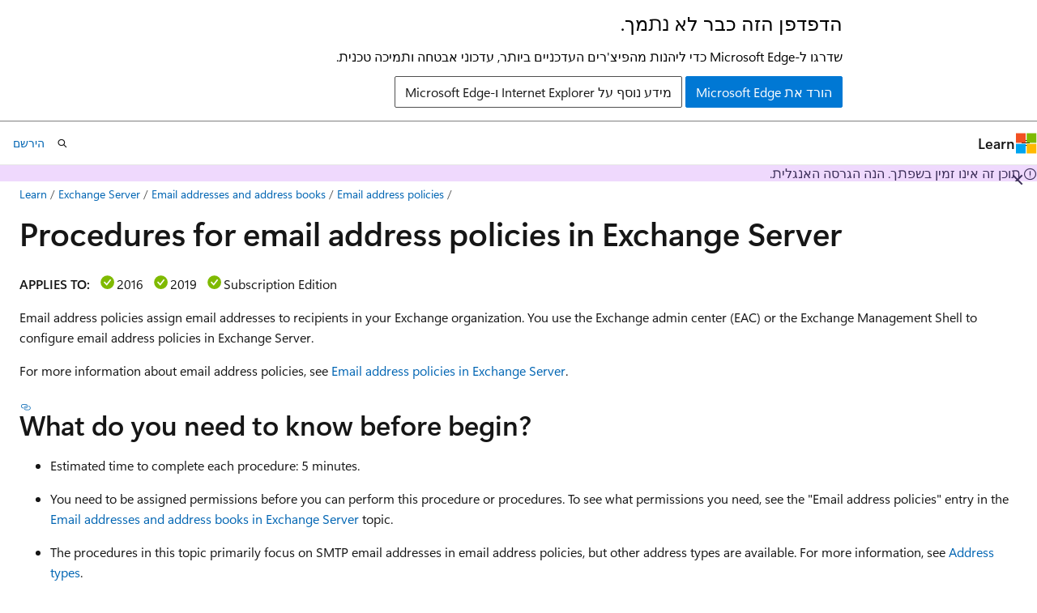

--- FILE ---
content_type: text/html
request_url: https://learn.microsoft.com/he-il/exchange/email-addresses-and-address-books/email-address-policies/eap-procedures?view=exchserver-2019
body_size: 73082
content:
 <!DOCTYPE html>
		<html
			class="layout layout-holy-grail   show-table-of-contents conceptual show-breadcrumb default-focus"
			lang="en-us"
			dir="ltr"
			data-authenticated="false"
			data-auth-status-determined="false"
			data-target="docs"
			x-ms-format-detection="none"
		>
			
		<head>
			<title>Procedures for email address policies in Exchange Server | Microsoft Learn</title>
			<meta charset="utf-8" />
			<meta name="viewport" content="width=device-width, initial-scale=1.0" />
			<meta name="color-scheme" content="light dark" />

			<meta name="description" content="Summary: Learn how to create, modify, remove, and apply email address policies in Exchange Server 2016 and Exchange Server 2019." />
			<link rel="canonical" href="https://learn.microsoft.com/en-us/exchange/email-addresses-and-address-books/email-address-policies/eap-procedures" /> 

			<!-- Non-customizable open graph and sharing-related metadata -->
			<meta name="twitter:card" content="summary_large_image" />
			<meta name="twitter:site" content="@MicrosoftLearn" />
			<meta property="og:type" content="website" />
			<meta property="og:image:alt" content="Microsoft Learn" />
			<meta property="og:image" content="https://learn.microsoft.com/en-us/media/open-graph-image.png" />
			<!-- Page specific open graph and sharing-related metadata -->
			<meta property="og:title" content="Procedures for email address policies in Exchange Server" />
			<meta property="og:url" content="https://learn.microsoft.com/en-us/exchange/email-addresses-and-address-books/email-address-policies/eap-procedures" />
			<meta property="og:description" content="Summary: Learn how to create, modify, remove, and apply email address policies in Exchange Server 2016 and Exchange Server 2019." />
			<meta name="platform_id" content="5f27b0fa-e71b-ad0c-e3d4-1ae4d0cd07d6" /> <meta name="scope" content="Exchange" />
			<meta name="locale" content="he-il" />
			 <meta name="adobe-target" content="true" /> 
			<meta name="uhfHeaderId" content="MSDocsHeader-Exchange" />

			<meta name="page_type" content="conceptual" />

			<!--page specific meta tags-->
			

			<!-- custom meta tags -->
			
		<meta name="Manager" content="serdars" />
	
		<meta name="ms.subservice" content="" />
	
		<meta name="ms.devlang" content="powershell" />
	
		<meta name="ROBOTS" content="INDEX,FOLLOW" />
	
		<meta name="breadcrumb_path" content="/exchange/breadcrumb/toc.json" />
	
		<meta name="recommendations" content="true" />
	
		<meta name="feedback_system" content="None" />
	
		<meta name="feedback_product_url" content="" />
	
		<meta name="ms.service" content="exchange-server-it-pro" />
	
		<meta name="ms.localizationpriority" content="medium" />
	
		<meta name="ms.topic" content="article" />
	
		<meta name="author" content="AshaIyengar21" />
	
		<meta name="ms.custom" content="Microsoft.Exchange.Management.SnapIn.Esm.OrganizationConfiguration.NewEmailAddressPolicyWizardForm.EmailAddressPolicyIntroductionPage" />
	
		<meta name="ms.author" content="serdars" />
	
		<meta name="ms.assetid" content="eb2bf42e-2058-4e17-85d5-97546433b40a" />
	
		<meta name="ms.reviewer" content="" />
	
		<meta name="ms.collection" content="exchange-server" />
	
		<meta name="f1.keywords" content="CSH" />
	
		<meta name="audience" content="ITPro" />
	
		<meta name="manager" content="serdars" />
	
		<meta name="ms.date" content="2018-06-01T00:00:00Z" />
	
		<meta name="document_id" content="3d8a247a-3cba-11ae-2292-f5aba59b73ac" />
	
		<meta name="document_version_independent_id" content="635e7122-317f-1ae7-053f-774f3db998d4" />
	
		<meta name="updated_at" content="2025-08-05T17:37:00Z" />
	
		<meta name="original_content_git_url" content="https://github.com/MicrosoftDocs/OfficeDocs-Exchange-pr/blob/live/Exchange/ExchangeServer/email-addresses-and-address-books/email-address-policies/eap-procedures.md" />
	
		<meta name="gitcommit" content="https://github.com/MicrosoftDocs/OfficeDocs-Exchange-pr/blob/b4b1086684408ea1f2a1ee1cb4ba7f5901268b36/Exchange/ExchangeServer/email-addresses-and-address-books/email-address-policies/eap-procedures.md" />
	
		<meta name="git_commit_id" content="b4b1086684408ea1f2a1ee1cb4ba7f5901268b36" />
	
		<meta name="site_name" content="Docs" />
	
		<meta name="depot_name" content="office.OfficeDocs-Exchange" />
	
		<meta name="schema" content="Conceptual" />
	
		<meta name="toc_rel" content="../../servertoc/toc.json" />
	
		<meta name="pdf_url_template" content="https://learn.microsoft.com/pdfstore/en-us/office.OfficeDocs-Exchange/{branchName}{pdfName}" />
	
		<meta name="feedback_help_link_type" content="" />
	
		<meta name="feedback_help_link_url" content="" />
	
		<meta name="word_count" content="3462" />
	
		<meta name="asset_id" content="email-addresses-and-address-books/email-address-policies/eap-procedures" />
	
		<meta name="moniker_range_name" content="" />
	
		<meta name="item_type" content="Content" />
	
		<meta name="source_path" content="Exchange/ExchangeServer/email-addresses-and-address-books/email-address-policies/eap-procedures.md" />
	
		<meta name="previous_tlsh_hash" content="D38E58A2022EC513BFD33D5D1C3BF96291F4C179D5E0A6581A3376A5843D1C935B4608BE76172380B3B6829102A6F50F52D3C7E9D1FCB6A8099144BC826F93E3E22EE6E9D4" />
	
		<meta name="github_feedback_content_git_url" content="https://github.com/MicrosoftDocs/OfficeDocs-Exchange-pr/blob/live/Exchange/ExchangeServer/email-addresses-and-address-books/email-address-policies/eap-procedures.md" />
	 
		<meta name="cmProducts" content="https://authoring-docs-microsoft.poolparty.biz/devrel/0b654e73-5728-4af3-8c2e-17bfbf4c9f23" data-source="generated" />
	
		<meta name="cmProducts" content="https://authoring-docs-microsoft.poolparty.biz/devrel/1ae5c491-970a-4062-8301-6336e69f9026" data-source="generated" />
	
		<meta name="cmProducts" content="https://authoring-docs-microsoft.poolparty.biz/devrel/bcbcbad5-4208-4783-8035-8481272c98b8" data-source="generated" />
	
		<meta name="spProducts" content="https://authoring-docs-microsoft.poolparty.biz/devrel/11529658-843a-40bd-b2f8-5eed118be619" data-source="generated" />
	
		<meta name="spProducts" content="https://authoring-docs-microsoft.poolparty.biz/devrel/f2c3e52e-3667-4e8a-bf11-20b9eaccdc8c" data-source="generated" />
	
		<meta name="spProducts" content="https://authoring-docs-microsoft.poolparty.biz/devrel/43b2e5aa-8a6d-4de2-a252-692232e5edc8" data-source="generated" />
	

			<!-- assets and js globals -->
			
			<link rel="stylesheet" href="/static/assets/0.4.03309.7437-48c6dbc9/styles/site-rtl-ltr.css" />
			
			<link rel="preconnect" href="//mscom.demdex.net" crossorigin />
						<link rel="dns-prefetch" href="//target.microsoft.com" />
						<link rel="dns-prefetch" href="//microsoftmscompoc.tt.omtrdc.net" />
						<link
							rel="preload"
							as="script"
							href="/static/third-party/adobe-target/at-js/2.9.0/at.js"
							integrity="sha384-l4AKhsU8cUWSht4SaJU5JWcHEWh1m4UTqL08s6b/hqBLAeIDxTNl+AMSxTLx6YMI"
							crossorigin="anonymous"
							id="adobe-target-script"
							type="application/javascript"
						/>
			<script src="https://wcpstatic.microsoft.com/mscc/lib/v2/wcp-consent.js"></script>
			<script src="https://js.monitor.azure.com/scripts/c/ms.jsll-4.min.js"></script>
			<script src="/_themes/docs.theme/master/he-il/_themes/global/deprecation.js"></script>

			<!-- msdocs global object -->
			<script id="msdocs-script">
		var msDocs = {
  "environment": {
    "accessLevel": "online",
    "azurePortalHostname": "portal.azure.com",
    "reviewFeatures": false,
    "supportLevel": "production",
    "systemContent": true,
    "siteName": "learn",
    "legacyHosting": false
  },
  "data": {
    "contentLocale": "en-us",
    "contentDir": "ltr",
    "userLocale": "he-il",
    "userDir": "rtl",
    "pageTemplate": "Conceptual",
    "brand": "",
    "context": {},
    "standardFeedback": false,
    "showFeedbackReport": false,
    "feedbackHelpLinkType": "",
    "feedbackHelpLinkUrl": "",
    "feedbackSystem": "None",
    "feedbackGitHubRepo": "",
    "feedbackProductUrl": "",
    "extendBreadcrumb": true,
    "isEditDisplayable": false,
    "isPrivateUnauthorized": false,
    "hideViewSource": false,
    "isPermissioned": false,
    "hasRecommendations": true,
    "contributors": [
      {
        "name": "AshaIyengar21",
        "url": "https://github.com/AshaIyengar21"
      },
      {
        "name": "chrisda",
        "url": "https://github.com/chrisda"
      },
      {
        "name": "lusassl-msft",
        "url": "https://github.com/lusassl-msft"
      },
      {
        "name": "DCtheGeek",
        "url": "https://github.com/DCtheGeek"
      },
      {
        "name": "mattpennathe3rd",
        "url": "https://github.com/mattpennathe3rd"
      },
      {
        "name": "dariomws",
        "url": "https://github.com/dariomws"
      },
      {
        "name": "Ajayan1008",
        "url": "https://github.com/Ajayan1008"
      },
      {
        "name": "Duncanma",
        "url": "https://github.com/Duncanma"
      },
      {
        "name": "get-itips",
        "url": "https://github.com/get-itips"
      },
      {
        "name": "msdmaguire",
        "url": "https://github.com/msdmaguire"
      },
      {
        "name": "balinger",
        "url": "https://github.com/balinger"
      },
      {
        "name": "SharS",
        "url": "https://github.com/SharS"
      }
    ]
  },
  "functions": {}
};;
	</script>

			<!-- base scripts, msdocs global should be before this -->
			<script src="/static/assets/0.4.03309.7437-48c6dbc9/scripts/he-il/index-docs.js"></script>
			

			<!-- json-ld -->
			
		</head>
	
			<body
				id="body"
				data-bi-name="body"
				class="layout-body "
				lang="he-il"
				dir="rtl"
			>
				<header class="layout-body-header">
		<div class="header-holder has-default-focus">
			
		<a
			href="#main"
			
			style="z-index: 1070"
			class="outline-color-text visually-hidden-until-focused position-fixed inner-focus focus-visible top-0 left-0 right-0 padding-xs text-align-center background-color-body"
			
		>
			דלג לתוכן הראשי
		</a>
	
		<a
			href="#"
			data-skip-to-ask-learn
			style="z-index: 1070"
			class="outline-color-text visually-hidden-until-focused position-fixed inner-focus focus-visible top-0 left-0 right-0 padding-xs text-align-center background-color-body"
			hidden
		>
			דלג לשאלה חוויית צ&#39;אט ללמד
		</a>
	

			<div hidden id="cookie-consent-holder" data-test-id="cookie-consent-container"></div>
			<!-- Unsupported browser warning -->
			<div
				id="unsupported-browser"
				style="background-color: white; color: black; padding: 16px; border-bottom: 1px solid grey;"
				hidden
			>
				<div style="max-width: 800px; margin: 0 auto;">
					<p style="font-size: 24px">הדפדפן הזה כבר לא נתמך.</p>
					<p style="font-size: 16px; margin-top: 16px;">
						שדרגו ל-Microsoft Edge כדי ליהנות מהפיצ&#39;רים העדכניים ביותר, עדכוני אבטחה ותמיכה טכנית.
					</p>
					<div style="margin-top: 12px;">
						<a
							href="https://go.microsoft.com/fwlink/p/?LinkID=2092881 "
							style="background-color: #0078d4; border: 1px solid #0078d4; color: white; padding: 6px 12px; border-radius: 2px; display: inline-block;"
						>
							הורד את Microsoft Edge
						</a>
						<a
							href="https://learn.microsoft.com/en-us/lifecycle/faq/internet-explorer-microsoft-edge"
							style="background-color: white; padding: 6px 12px; border: 1px solid #505050; color: #171717; border-radius: 2px; display: inline-block;"
						>
							מידע נוסף על Internet Explorer ו-Microsoft Edge
						</a>
					</div>
				</div>
			</div>
			<!-- site header -->
			<header
				id="ms--site-header"
				data-test-id="site-header-wrapper"
				role="banner"
				itemscope="itemscope"
				itemtype="http://schema.org/Organization"
			>
				<div
					id="ms--mobile-nav"
					class="site-header display-none-tablet padding-inline-none gap-none"
					data-bi-name="mobile-header"
					data-test-id="mobile-header"
				></div>
				<div
					id="ms--primary-nav"
					class="site-header display-none display-flex-tablet"
					data-bi-name="L1-header"
					data-test-id="primary-header"
				></div>
				<div
					id="ms--secondary-nav"
					class="site-header display-none display-flex-tablet"
					data-bi-name="L2-header"
					data-test-id="secondary-header"
					
				></div>
			</header>
			
		<!-- banner -->
		<div data-banner>
			<div id="disclaimer-holder"></div>
			
		</div>
		<!-- banner end -->
	
		</div>
	</header>
				 <section
					id="layout-body-menu"
					class="layout-body-menu display-flex"
					data-bi-name="menu"
			  >
					
		<div
			id="left-container"
			class="left-container display-none display-block-tablet padding-inline-sm padding-bottom-sm width-full"
			data-toc-container="true"
		>
			<!-- Regular TOC content (default) -->
			<div id="ms--toc-content" class="height-full">
				<nav
					id="affixed-left-container"
					class="margin-top-sm-tablet position-sticky display-flex flex-direction-column"
					aria-label="הראשי"
					data-bi-name="left-toc"
					role="navigation"
				></nav>
			</div>
			<!-- Collapsible TOC content (hidden by default) -->
			<div id="ms--toc-content-collapsible" class="height-full" hidden>
				<nav
					id="affixed-left-container"
					class="margin-top-sm-tablet position-sticky display-flex flex-direction-column"
					aria-label="הראשי"
					data-bi-name="left-toc"
					role="navigation"
				>
					<div
						id="ms--collapsible-toc-header"
						class="display-flex justify-content-flex-end margin-bottom-xxs"
					>
						<button
							type="button"
							class="button button-clear inner-focus"
							data-collapsible-toc-toggle
							aria-expanded="true"
							aria-controls="ms--collapsible-toc-content"
							aria-label="תוכן עניינים"
						>
							<span class="icon font-size-h4" aria-hidden="true">
								<span class="docon docon-panel-left-contract"></span>
							</span>
						</button>
					</div>
				</nav>
			</div>
		</div>
	
			  </section>

				<main
					id="main"
					role="main"
					class="layout-body-main "
					data-bi-name="content"
					lang="en-us"
					dir="ltr"
				>
					
			<div
		id="ms--content-header"
		class="content-header default-focus border-bottom-none"
		data-bi-name="content-header"
	>
		<div class="content-header-controls margin-xxs margin-inline-sm-tablet">
			<button
				type="button"
				class="contents-button button button-sm margin-right-xxs"
				data-bi-name="contents-expand"
				aria-haspopup="true"
				data-contents-button
			>
				<span class="icon" aria-hidden="true"><span class="docon docon-menu"></span></span>
				<span class="contents-expand-title"> תוכן עניינים </span>
			</button>
			<button
				type="button"
				class="ap-collapse-behavior ap-expanded button button-sm"
				data-bi-name="ap-collapse"
				aria-controls="action-panel"
			>
				<span class="icon" aria-hidden="true"><span class="docon docon-exit-mode"></span></span>
				<span>מצב עורך יציאה</span>
			</button>
		</div>
	</div>
			<div data-main-column class="padding-sm padding-top-none padding-top-sm-tablet">
				<div>
					
		<div id="article-header" class="background-color-body margin-bottom-xs display-none-print">
			<div class="display-flex align-items-center justify-content-space-between">
				
		<details
			id="article-header-breadcrumbs-overflow-popover"
			class="popover"
			data-for="article-header-breadcrumbs"
		>
			<summary
				class="button button-clear button-primary button-sm inner-focus"
				aria-label="כל פירורי הלחם"
			>
				<span class="icon">
					<span class="docon docon-more"></span>
				</span>
			</summary>
			<div id="article-header-breadcrumbs-overflow" class="popover-content padding-none"></div>
		</details>

		<bread-crumbs
			id="article-header-breadcrumbs"
			role="group"
			aria-label="פירורי לחם"
			data-test-id="article-header-breadcrumbs"
			class="overflow-hidden flex-grow-1 margin-right-sm margin-right-md-tablet margin-right-lg-desktop margin-left-negative-xxs padding-left-xxs"
		></bread-crumbs>
	 
		<div
			id="article-header-page-actions"
			class="opacity-none margin-left-auto display-flex flex-wrap-no-wrap align-items-stretch"
		>
			
		<button
			class="button button-sm border-none inner-focus display-none-tablet flex-shrink-0 "
			data-bi-name="ask-learn-assistant-entry"
			data-test-id="ask-learn-assistant-modal-entry-mobile"
			data-ask-learn-modal-entry
			
			type="button"
			style="min-width: max-content;"
			aria-expanded="false"
			aria-label="Ask Learn"
			hidden
		>
			<span class="icon font-size-lg" aria-hidden="true">
				<span class="docon docon-chat-sparkle-fill gradient-ask-learn-logo"></span>
			</span>
		</button>
		<button
			class="button button-sm display-none display-inline-flex-tablet display-none-desktop flex-shrink-0 margin-right-xxs border-color-ask-learn "
			data-bi-name="ask-learn-assistant-entry"
			
			data-test-id="ask-learn-assistant-modal-entry-tablet"
			data-ask-learn-modal-entry
			type="button"
			style="min-width: max-content;"
			aria-expanded="false"
			hidden
		>
			<span class="icon font-size-lg" aria-hidden="true">
				<span class="docon docon-chat-sparkle-fill gradient-ask-learn-logo"></span>
			</span>
			<span>Ask Learn</span>
		</button>
		<button
			class="button button-sm display-none flex-shrink-0 display-inline-flex-desktop margin-right-xxs border-color-ask-learn "
			data-bi-name="ask-learn-assistant-entry"
			
			data-test-id="ask-learn-assistant-flyout-entry"
			data-ask-learn-flyout-entry
			data-flyout-button="toggle"
			type="button"
			style="min-width: max-content;"
			aria-expanded="false"
			aria-controls="ask-learn-flyout"
			hidden
		>
			<span class="icon font-size-lg" aria-hidden="true">
				<span class="docon docon-chat-sparkle-fill gradient-ask-learn-logo"></span>
			</span>
			<span>Ask Learn</span>
		</button>
	 
		<button
			type="button"
			id="ms--focus-mode-button"
			data-focus-mode
			data-bi-name="focus-mode-entry"
			class="button button-sm flex-shrink-0 margin-right-xxs display-none display-inline-flex-desktop"
		>
			<span class="icon font-size-lg" aria-hidden="true">
				<span class="docon docon-glasses"></span>
			</span>
			<span>מצב פוקוס</span>
		</button>
	 

			<details class="popover popover-right" id="article-header-page-actions-overflow">
				<summary
					class="justify-content-flex-start button button-clear button-sm button-primary inner-focus"
					aria-label="עוד פעולות"
					title="עוד פעולות"
				>
					<span class="icon" aria-hidden="true">
						<span class="docon docon-more-vertical"></span>
					</span>
				</summary>
				<div class="popover-content">
					
		<button
			data-page-action-item="overflow-mobile"
			type="button"
			class="button-block button-sm inner-focus button button-clear display-none-tablet justify-content-flex-start text-align-left"
			data-bi-name="contents-expand"
			data-contents-button
			data-popover-close
		>
			<span class="icon">
				<span class="docon docon-editor-list-bullet" aria-hidden="true"></span>
			</span>
			<span class="contents-expand-title">תוכן עניינים</span>
		</button>
	 
		<a
			id="lang-link-overflow"
			class="button-sm inner-focus button button-clear button-block justify-content-flex-start text-align-left"
			data-bi-name="language-toggle"
			data-page-action-item="overflow-all"
			data-check-hidden="true"
			data-read-in-link
			href="#"
			hidden
		>
			<span class="icon" aria-hidden="true" data-read-in-link-icon>
				<span class="docon docon-locale-globe"></span>
			</span>
			<span data-read-in-link-text>קראו באנגלית</span>
		</a>
	 
		<button
			type="button"
			class="collection button button-clear button-sm button-block justify-content-flex-start text-align-left inner-focus"
			data-list-type="collection"
			data-bi-name="collection"
			data-page-action-item="overflow-all"
			data-check-hidden="true"
			data-popover-close
		>
			<span class="icon" aria-hidden="true">
				<span class="docon docon-circle-addition"></span>
			</span>
			<span class="collection-status">הוסף</span>
		</button>
	
					
		<button
			type="button"
			class="collection button button-block button-clear button-sm justify-content-flex-start text-align-left inner-focus"
			data-list-type="plan"
			data-bi-name="plan"
			data-page-action-item="overflow-all"
			data-check-hidden="true"
			data-popover-close
			hidden
		>
			<span class="icon" aria-hidden="true">
				<span class="docon docon-circle-addition"></span>
			</span>
			<span class="plan-status">הוסף לתוכנית</span>
		</button>
	  
					
		<hr class="margin-block-xxs" />
		<h4 class="font-size-sm padding-left-xxs">שתף דרך</h4>
		
					<a
						class="button button-clear button-sm inner-focus button-block justify-content-flex-start text-align-left text-decoration-none share-facebook"
						data-bi-name="facebook"
						data-page-action-item="overflow-all"
						href="#"
					>
						<span class="icon color-primary" aria-hidden="true">
							<span class="docon docon-facebook-share"></span>
						</span>
						<span>פייסבוק</span>
					</a>

					<a
						href="#"
						class="button button-clear button-sm inner-focus button-block justify-content-flex-start text-align-left text-decoration-none share-twitter"
						data-bi-name="twitter"
						data-page-action-item="overflow-all"
					>
						<span class="icon color-text" aria-hidden="true">
							<span class="docon docon-xlogo-share"></span>
						</span>
						<span>x.com</span>
					</a>

					<a
						href="#"
						class="button button-clear button-sm inner-focus button-block justify-content-flex-start text-align-left text-decoration-none share-linkedin"
						data-bi-name="linkedin"
						data-page-action-item="overflow-all"
					>
						<span class="icon color-primary" aria-hidden="true">
							<span class="docon docon-linked-in-logo"></span>
						</span>
						<span>לינקדאין</span>
					</a>
					<a
						href="#"
						class="button button-clear button-sm inner-focus button-block justify-content-flex-start text-align-left text-decoration-none share-email"
						data-bi-name="email"
						data-page-action-item="overflow-all"
					>
						<span class="icon color-primary" aria-hidden="true">
							<span class="docon docon-mail-message"></span>
						</span>
						<span>דואר אלקטרוני</span>
					</a>
			  
	 
		<hr class="margin-block-xxs" />
		<button
			class="button button-block button-clear button-sm justify-content-flex-start text-align-left inner-focus"
			type="button"
			data-bi-name="print"
			data-page-action-item="overflow-all"
			data-popover-close
			data-print-page
			data-check-hidden="true"
		>
			<span class="icon color-primary" aria-hidden="true">
				<span class="docon docon-print"></span>
			</span>
			<span>הדפיס</span>
		</button>
	
				</div>
			</details>
		</div>
	
			</div>
		</div>
	  
		<!-- privateUnauthorizedTemplate is hidden by default -->
		<div unauthorized-private-section data-bi-name="permission-content-unauthorized-private" hidden>
			<hr class="hr margin-top-xs margin-bottom-sm" />
			<div class="notification notification-info">
				<div class="notification-content">
					<p class="margin-top-none notification-title">
						<span class="icon">
							<span class="docon docon-exclamation-circle-solid" aria-hidden="true"></span>
						</span>
						<span>הערה</span>
					</p>
					<p class="margin-top-none authentication-determined not-authenticated">
						גישה לעמוד זה דורשת אישור. אתה יכול לנסות <a class="docs-sign-in" href="#" data-bi-name="permission-content-sign-in">להיכנס</a> או <a  class="docs-change-directory" data-bi-name="permisson-content-change-directory">לשנות תיקיות</a>.
					</p>
					<p class="margin-top-none authentication-determined authenticated">
						גישה לעמוד זה דורשת אישור. אתה יכול לנסות <a class="docs-change-directory" data-bi-name="permisson-content-change-directory">לשנות מדריכים</a>.
					</p>
				</div>
			</div>
		</div>
	
					<div class="content"><h1 id="procedures-for-email-address-policies-in-exchange-server">Procedures for email address policies in Exchange Server</h1></div>
					
		<div
			id="article-metadata"
			data-bi-name="article-metadata"
			data-test-id="article-metadata"
			class="page-metadata-container display-flex gap-xxs justify-content-space-between align-items-center flex-wrap-wrap"
		>
			 
				<div
					id="user-feedback"
					class="margin-block-xxs display-none display-none-print"
					hidden
					data-hide-on-archived
				>
					
		<button
			id="user-feedback-button"
			data-test-id="conceptual-feedback-button"
			class="button button-sm button-clear button-primary display-none"
			type="button"
			data-bi-name="user-feedback-button"
			data-user-feedback-button
			hidden
		>
			<span class="icon" aria-hidden="true">
				<span class="docon docon-like"></span>
			</span>
			<span>משוב</span>
		</button>
	
				</div>
		  
		</div>
	 
		<div data-id="ai-summary" hidden>
			<div id="ms--ai-summary-cta" class="margin-top-xs display-flex align-items-center">
				<span class="icon" aria-hidden="true">
					<span class="docon docon-sparkle-fill gradient-text-vivid"></span>
				</span>
				<button
					id="ms--ai-summary"
					type="button"
					class="tag tag-sm tag-suggestion margin-left-xxs"
					data-test-id="ai-summary-cta"
					data-bi-name="ai-summary-cta"
					data-an="ai-summary"
				>
					<span class="ai-summary-cta-text">
						Summarize this article for me
					</span>
				</button>
			</div>
			<!-- Slot where the client will render the summary card after the user clicks the CTA -->
			<div id="ms--ai-summary-header" class="margin-top-xs"></div>
		</div>
	 
		<nav
			id="center-doc-outline"
			class="doc-outline is-hidden-desktop display-none-print margin-bottom-sm"
			data-bi-name="intopic toc"
			aria-label="במאמר זה"
		>
			<h2 id="ms--in-this-article" class="title is-6 margin-block-xs">
				במאמר זה
			</h2>
		</nav>
	
					<div class="content"><p><strong>APPLIES TO:</strong> <img src="../../exchangeserver/media/yes.png" alt="yes-img-16" data-linktype="relative-path">2016 <img src="../../exchangeserver/media/yes.png" alt="yes-img-19" data-linktype="relative-path">2019 <img src="../../exchangeserver/media/yes.png" alt="yes-img-se" data-linktype="relative-path">Subscription Edition</p>
<p>Email address policies assign email addresses to recipients in your Exchange organization. You use the Exchange admin center (EAC) or the Exchange Management Shell to configure email address policies in Exchange Server.</p>
<p>For more information about email address policies, see <a href="email-address-policies" data-linktype="relative-path">Email address policies in Exchange Server</a>.</p>
<h2 id="what-do-you-need-to-know-before-begin">What do you need to know before begin?</h2>
<ul>
<li><p>Estimated time to complete each procedure: 5 minutes.</p>
</li>
<li><p>You need to be assigned permissions before you can perform this procedure or procedures. To see what permissions you need, see the "Email address policies" entry in the <a href="../email-addresses-and-address-books" data-linktype="relative-path">Email addresses and address books in Exchange Server</a> topic.</p>
</li>
<li><p>The procedures in this topic primarily focus on SMTP email addresses in email address policies, but other address types are available. For more information, see <a href="email-address-policies#address-types" data-linktype="relative-path">Address types</a>.</p>
</li>
<li><p>Before you can use an SMTP domain in an email address policy, you need to configure the domain as an accepted domain (specifically, an authoritative domain or internal relay domain). For more information, see <a href="../../mail-flow/accepted-domains/accepted-domains" data-linktype="relative-path">Accepted domains in Exchange Server</a>.</p>
</li>
<li><p>To learn how to open the Exchange Management Shell in your on-premises Exchange organization, see <a href="/en-us/powershell/exchange/open-the-exchange-management-shell" data-linktype="absolute-path">Open the Exchange Management Shell</a>.</p>
</li>
<li><p>For information about keyboard shortcuts that may apply to the procedures in this topic, see <a href="../../about-documentation/exchange-admin-center-keyboard-shortcuts" data-linktype="relative-path">Keyboard shortcuts in the Exchange admin center</a>.</p>
</li>
</ul>
<div class="TIP">
<p>Tip</p>
<p>Having problems? Ask for help in the Exchange Server forum at <a href="/en-us/answers/tags/342/office-exchange-office-exchange-server-management" data-linktype="absolute-path">Exchange | Exchange Server | Management</a>.</p>
</div>
<h2 id="create-email-address-policies">Create email address policies</h2>
<p>After you create an email address policy, you need to apply the policy to recipients. For more information, see the <a href="#apply-email-address-policies-to-recipients" data-linktype="self-bookmark">Apply email address policies to recipients</a> section in this topic.</p>
<h3 id="use-the-eac-to-create-email-address-policies">Use the EAC to create email address policies</h3>
<ol>
<li><p>In the EAC, go to <strong>Mail flow</strong> &gt; <strong>Email address policies</strong>, and then click <strong>Add</strong> <img src="../../exchangeserver/media/itpro_eac_addicon.png" alt="Add icon." data-linktype="relative-path">.</p>
</li>
<li><p>In <strong>New Email address policy</strong> windows that opens, configure the following settings:</p>
<ul>
<li><p><strong>Policy name</strong>: Enter a unique, descriptive name for the policy.</p>
</li>
<li><p><strong>Email address format</strong>: Click <strong>Add</strong> (<img src="../../exchangeserver/media/itpro_eac_addicon.png" alt="Add icon." data-linktype="relative-path">) to configure an email address template. After you add the first template to define the primary SMTP email address, you can add additional templates for proxy email addresses (SMTP or otherwise), or you can click <strong>Edit</strong> (<img src="../../exchangeserver/media/itpro_eac_editicon.png" alt="Edit icon." data-linktype="relative-path">) to modify an existing template. For details about the settings that are available, see the <a href="#email-address-format-window-in-the-eac" data-linktype="self-bookmark">Email address format window in the EAC</a> section in this topic.</p>
<p>You can also click <strong>Remove</strong> (<img src="../../exchangeserver/media/itpro_eac_deleteicon.png" alt="Delete icon." data-linktype="relative-path">) to delete existing templates.</p>
</li>
</ul>
<p><strong>Notes</strong>:</p>
<ul>
<li><p>The first SMTP email address template that you create here defines the primary (<strong>Reply-To:</strong>) SMTP email address. This template has the <strong>Type</strong> value <strong>SMTP</strong> (bold and uppercase), while other SMTP templates for proxy addresses have the <strong>Type</strong> value smtp (not bold and lowercase).</p>
</li>
<li><p>You can't delete the email address template that defines the primary SMTP email address in the policy. Instead, you can add or modify another template, configure it to as the primary email address, and then delete the original template.</p>
</li>
<li><p><strong>Run this policy in this sequence with other policies</strong>: The value that you can select here depends on how many other email address policies you've manually created. For example, for the first email address policy that you create, the only available value is 1. If you create another policy, you can select 1 or 2. Remember, the first email address policy that identifies a recipient configures the recipient's email addresses. All other policies are ignored, even if the first policy is unapplied and can't configure the recipient's email addresses.</p>
</li>
<li><p>For details about the recipient filters that are available here, see the <a href="#recipient-filters-in-the-eac" data-linktype="self-bookmark">Recipient filters in the EAC</a> section in this topic.</p>
</li>
</ul>
</li>
<li><p>When you're finished, click <strong>Save</strong>. You'll receive a warning message that tells you to click <strong>Apply</strong> in the details pane to apply the policy to recipients. For more information, see the <a href="#apply-email-address-policies-to-recipients" data-linktype="self-bookmark">Apply email address policies to recipients</a> section in this topic.</p>
</li>
</ol>
<h3 id="use-the-exchange-management-shell-to-create-email-address-policies">Use the Exchange Management Shell to create email address policies</h3>
<p>An email address policy in the Exchange Management Shell requires a <strong>recipient filter</strong>, and one or more <strong>email address templates</strong>. For details about recipient filters, see the <a href="#recipient-filters-in-the-exchange-management-shell" data-linktype="self-bookmark">Recipient filters in the Exchange Management Shell</a> section in this topic.</p>
<p>Email address templates use the syntax <code>&lt;Type&gt;:&lt;AddressFormat&gt;</code>:</p>
<ul>
<li><p><code>&lt;Type&gt;</code>: A valid email address type as described in <a href="email-address-policies#address-types" data-linktype="relative-path">Address types</a>. For example, <code>SMTP</code> for the primary email address, and <code>smtp</code> for proxy addresses.</p>
</li>
<li><p><code>&lt;AddressFormat&gt;</code>: For SMTP email addresses, a domain or subdomain that's configured as accepted domain (authoritative or internal relay), and valid variables and ASCII text characters as described in <a href="email-address-policies#address-formats" data-linktype="relative-path">Address formats</a>. For example: <code>&lt;alias&gt;@contoso.com</code> requires the value <code>%m@contoso.com</code>, and <code>&lt;firstname&gt;.&lt;lastname&gt;@contoso.com</code> requires the value <code>%g.%s@contoso.com</code>.</p>
</li>
</ul>
<p>To create an email address policy, use the following syntax:</p>
<pre><code class="lang-PowerShell">New-EmailAddressPolicy -Name "&lt;Policy Name&gt;" &lt;Precanned recipient filter | Custom recipient filter&gt; [-RecipientContainer &lt;OrganizationalUnit&gt;] [-Priority &lt;AllowedInteger&gt;] -EnabledEmailAddressTemplates "SMTP:&lt;PrimaryEmailAddressFormat&gt;","smtp:&lt;ProxyEmailAddress1&gt;","smtp:&lt;ProxyEmailAddress2&gt;"...
</code></pre>
<p>This example creates an email address policy with a precanned recipient filter:</p>
<ul>
<li><p><strong>Name</strong>: Southeast Offices</p>
</li>
<li><p><strong>Precanned recipient filter</strong>: All users with mailboxes where the <strong>State or province</strong> value is GA, AL, or LA (Georgia, Alabama, or Louisiana).</p>
</li>
<li><p><strong>Primary SMTP email address</strong>: <code>&lt;last name&gt;.&lt;first two letters of the first name&gt;@contoso.com</code></p>
</li>
<li><p><strong>Additional proxy email addresses</strong>: <code>&lt;last name&gt;.&lt;first two letters of the first name&gt;@contoso.net</code></p>
</li>
<li><p><strong>Priority</strong>: <em>n</em>+1, where <em>n</em> is the number of manually created email address policies that already exist (we didn't use the <em>Priority</em> parameter, and the default value is <em>n</em>+1). Remember, the first email address policy that identifies a recipient configures the recipient's email addresses. All other policies are ignored, even if the first policy is unapplied and can't configure the recipient's email addresses.</p>
</li>
</ul>
<pre><code class="lang-PowerShell">New-EmailAddressPolicy -Name "Southeast Offices" -IncludedRecipients MailboxUsers -ConditionalStateorProvince "GA","AL","LA" -EnabledEmailAddressTemplates "SMTP:%s%2g@southeast.contoso.com","smtp:%s%2g@southeast.contoso.net"
</code></pre>
<p>This example creates an email address policy with a custom recipient filter:</p>
<ul>
<li><p><strong>Name</strong>: Northwest Executives</p>
</li>
<li><p><strong>Custom recipient filter</strong>: All users with mailboxes where the <strong>Title</strong> value contains Director or Manager, and the <strong>State or province</strong> value is WA, OR, or ID (Washington, Oregon, or Idaho).</p>
</li>
<li><p><strong>Primary SMTP email address</strong>: <code>&lt;first two letters of the first name&gt;&lt;last name&gt;@contoso.com</code></p>
</li>
<li><p><strong>Additional proxy email addresses</strong>: None</p>
</li>
<li><p><strong>Priority</strong>: 2</p>
</li>
</ul>
<pre><code class="lang-PowerShell">New-EmailAddressPolicy -Name "Northwest Executives" -RecipientFilter "(RecipientType -eq 'UserMailbox') -and (Title -like '*Director*' -or Title -like '*Manager*') -and (StateOrProvince -eq 'WA' -or StateOrProvince -eq 'OR' -or StateOrProvince -eq 'ID')" -EnabledEmailAddressTemplates "SMTP:%2g%s@contoso.com" -Priority 2
</code></pre>
<p><strong>Notes</strong>:</p>
<ul>
<li><p>Typically, you use the <em>EnabledEmailAddressTemplates</em> parameter to define the primary SMTP email address and one or more proxy addresses (SMTP or otherwise). However, if you're only going to define the primary SMTP email address and no additional proxy addresses, you can use the <em>EnabledPrimarySMTPAddressTemplate</em> parameter instead. This parameter doesn't require the <code>SMTP:</code> prefix, and you can't use this parameter with the <em>EnabledEmailAddressTemplates</em> parameter.</p>
</li>
<li><p>The <em>EnabledEmailAddressTemplates</em> parameter requires at least one template with the <code>&lt;Type&gt;</code> value <code>SMTP</code> (to define the primary SMTP email address). After that, if you don't include a <code>&lt;Type&gt;</code> prefix for a template, the value <code>smtp</code> (an SMTP proxy address) is assumed.</p>
</li>
</ul>
<p>For detailed syntax and parameter information, see <a href="/en-us/powershell/module/exchangepowershell/new-emailaddresspolicy" data-linktype="absolute-path">New-EmailAddressPolicy</a>.</p>
<h3 id="how-do-you-know-this-worked">How do you know this worked?</h3>
<p>To verify that you've successfully created an email address policy, use either of the following procedures:</p>
<ul>
<li><p>In the EAC, go to <strong>Mail flow</strong> &gt; <strong>Email address policies</strong>, verify that the policy is listed, and the details are correct. Select the policy and click <strong>Edit</strong> (<img src="../../exchangeserver/media/itpro_eac_editicon.png" alt="Edit icon." data-linktype="relative-path">) to view details that aren't displayed in the list view.</p>
</li>
<li><p>In the Exchange Management Shell, run the following command to verify the property values:</p>
<pre><code class="lang-PowerShell">Get-EmailAddressPolicy | Format-List Name,Priority,Enabled*,RecipientFilterType,RecipientContainer,RecipientFilter,IncludedRecipients,Conditional*
</code></pre>
</li>
</ul>
<h2 id="modify-email-address-policies">Modify email address policies</h2>
<ul>
<li><p>For the default email address policy, you can't modify the name, priority, or recipient filter settings. You can only modify the email address templates.</p>
</li>
<li><p>After you modify an email address policy, you need to apply the policy to recipients. For more information, see the <a href="#apply-email-address-policies-to-recipients" data-linktype="self-bookmark">Apply email address policies to recipients</a> section in this topic.</p>
</li>
<li><p>If you created an email address policy in the Exchange Management Shell that uses a custom recipient filter, you can't modify the recipient filter in the EAC. You need to use the Exchange Management Shell.</p>
<p><img src="../../exchangeserver/media/b6ddfddb-48f8-4599-9407-bc939fb78da5.png" alt="Appy to tab in email address policies in the EAC when custom recipient filters are used." data-linktype="relative-path"></p>
</li>
<li><p>You can't use the EAC or the Exchange Management Shell to replace a custom recipient filter with a precanned recipient filter or vice-versa in an existing email address policy.</p>
</li>
</ul>
<h3 id="modify-email-address-policies-in-the-eac">Modify email address policies in the EAC</h3>
<p>The same settings are available as when you created the policy, although the settings are now located on separate tabs.</p>
<ol>
<li><p>In the EAC, go to <strong>Mail flow</strong> &gt; <strong>Email address policies</strong>, select the policy from the list, and then click <strong>Edit</strong> (<img src="../../exchangeserver/media/itpro_eac_editicon.png" alt="Edit icon." data-linktype="relative-path">).</p>
</li>
<li><p>Configure the settings on the following tabs:</p>
<ul>
<li><p><strong>General</strong></p>
</li>
<li><p><strong>Policy name</strong>: A unique, descriptive name for the policy.</p>
</li>
<li><p><strong>Run this policy in this sequence with other policies</strong>: Remember, the first email address policy that identifies a recipient configures the recipient's email addresses. All other policies are ignored, even if the first policy is unapplied and can't configure the recipient's email addresses.</p>
</li>
<li><p><strong>Email address format</strong>: For details about the settings that are available when you click <strong>Add</strong> (<img src="../../exchangeserver/media/itpro_eac_addicon.png" alt="Add icon." data-linktype="relative-path">) or <strong>Edit</strong> (<img src="../../exchangeserver/media/itpro_eac_editicon.png" alt="Edit icon" data-linktype="relative-path">), see the <a href="#email-address-format-window-in-the-eac" data-linktype="self-bookmark">Email address format window in the EAC</a> section in this topic.</p>
<p>You can also click <strong>Remove</strong> (<img src="../../exchangeserver/media/itpro_eac_deleteicon.png" alt="Delete icon." data-linktype="relative-path">) to delete existing email address templates.</p>
</li>
</ul>
<p><strong>Notes</strong>:</p>
<ul>
<li><p>The <strong>Type</strong> value <strong>SMTP</strong> (bold and uppercase) indicates the primary SMTP email address, and the value smtp (not bold and lowercase) indicates a proxy address.</p>
</li>
<li><p>You can't delete the email address template that defines the primary SMTP email address in the policy. Instead, you can add or modify another template, configure it to define the primary email address, and then delete the original template.</p>
</li>
<li><p><strong>Apply to</strong>: For details about the recipient filters that are available here, see the <a href="#recipient-filters-in-the-eac" data-linktype="self-bookmark">Recipient filters in the EAC</a> section in this topic.</p>
<p><strong>Note</strong>: Even if you configured a custom recipient filter in the Exchange Management Shell, you can still select <strong>Preview recipients the policy applies to</strong> here.</p>
</li>
</ul>
</li>
<li><p>When you're finished, click <strong>Save</strong>. You'll receive a warning message that tells you to click <strong>Apply</strong> in the details pane to apply the policy to recipients. For more information, see the <a href="#apply-email-address-policies-to-recipients" data-linktype="self-bookmark">Apply email address policies to recipients</a> section in this topic.</p>
</li>
</ol>
<h3 id="modify-email-address-policies-in-the-exchange-management-shell">Modify email address policies in the Exchange Management Shell</h3>
<p>The same basic settings are available as when you created the policy. For more information, see the <a href="#use-the-exchange-management-shell-to-create-email-address-policies" data-linktype="self-bookmark">Use the Exchange Management Shell to create email address policies</a> section in this topic.</p>
<p>To modify an existing email address template, use the following syntax:</p>
<pre><code class="lang-PowerShell">Set-EmailAddressPolicy -Identity &lt;EmailAdressPolicyIdentity&gt; [-Name &lt;Name&gt;] [&lt;Precanned recipient filter | Custom recipient filter&gt;] [-RecipientContainer &lt;OrganizationalUnit&gt;] [-Priority &lt;AllowedInteger&gt;] [-EnabledEmailAddressTemplates &lt;"Type1:AddressFormat1","Type2:AddressFormat2"...] [-DisabledEmailAddressTemplates &lt;"Type1:AddressFormat1","Type2:AddressFormat2"... | $null&gt;]
</code></pre>
<p>When you modify the <em>Conditional</em> parameter values, you can use the following syntax to add or remove values without affecting other existing values: <code>@{Add="&lt;Value1&gt;","&lt;Value2&gt;"...; Remove="&lt;Value1&gt;","&lt;Value2&gt;"...}</code>.</p>
<p>This example modifies the existing email address policy named Southeast Executives by adding the <strong>State or province</strong> value TX (Texas) to the precanned recipient filter.</p>
<pre><code class="lang-PowerShell">Set-EmailAddressPolicy -Identity "Southeast Executives" -ConditionalStateOrProvince @{Add="TX"}
</code></pre>
<p>The <em>DisabledEmailAddressTemplates</em> parameter specifies inactive email address templates that are no longer used in the policy, and uses the same syntax as the <em>EnabledEmailAddressTemplates</em> parameter (except that <em>DisabledEmailAddressTemplates</em> can't contain a primary SMTP email address). Typically, this property is only populated if you've migrated from a previous version of Exchange. However, if a domain is specified in this property, you can't remove the corresponding accepted domain.</p>
<p>This example clears the disabled email address templates from the email address policy named Contoso Executives.</p>
<pre><code class="lang-PowerShell">Set-EmailAddressPolicy -Identity "Contoso Executives" -DisabledEmailAddressTemplates $null
</code></pre>
<p>For detailed syntax and parameter information, see <a href="/en-us/powershell/module/exchangepowershell/set-emailaddresspolicy" data-linktype="absolute-path">Set-EmailAddressPolicy</a>.</p>
<h3 id="how-do-you-know-this-worked-1">How do you know this worked?</h3>
<p>To verify that you've successfully modified an email address policy, use either of the following procedures:</p>
<ul>
<li><p>In the EAC, go to <strong>Mail flow</strong> &gt; <strong>Email address policies</strong>, and verify the properties are correct. Select the policy and click <strong>Edit</strong> (<img src="../../exchangeserver/media/itpro_eac_editicon.png" alt="Edit icon" data-linktype="relative-path">) to view properties that aren't displayed in the list view.</p>
</li>
<li><p>In the Exchange Management Shell, run the following command to verify the property values:</p>
<pre><code class="lang-PowerShell">Get-EmailAddressPolicy | Format-List Name,Priority,*Template*,RecipientFilterType,RecipientContainer,RecipientFilter,IncludedRecipientsConditional*
</code></pre>
</li>
</ul>
<h2 id="apply-email-address-policies-to-recipients">Apply email address policies to recipients</h2>
<p>After you create or modify an email address policy in the EAC or the Exchange Management Shell, you need to apply the policy to the affected recipients.</p>
<ul>
<li><p>If the policy affects more than 3000 recipients, we recommend that you use the Exchange Management Shell. The recipient updates will take a long time, and will prevent you from using the EAC session until the updates are finished.</p>
</li>
<li><p>If the policy affects less than 3000 recipients, it's OK to use the EAC.</p>
</li>
</ul>
<h3 id="use-the-eac-to-apply-email-address-policies-to-recipients">Use the EAC to apply email address policies to recipients</h3>
<ol>
<li><p>In the EAC, go to <strong>Mail flow</strong> &gt; <strong>Email address policies</strong>.</p>
</li>
<li><p>Select the email address policy that you want to apply (a policy that has the <strong>Status</strong> value <strong>Unapplied</strong>).</p>
</li>
<li><p>In the details pane, click <strong>Apply</strong>.</p>
<p><img src="../../exchangeserver/media/1642c312-0d7b-490c-b2de-b6f5da873a57.png" alt="The Apply link in the details pane for an email address policy." data-linktype="relative-path"></p>
</li>
<li><p>After you click <strong>Apply</strong>, a warning message that appears. Click <strong>Yes</strong> to apply the policy by using the EAC. A progress bar allows you to monitor the recipient update process. When updates are complete, click <strong>Close</strong>.</p>
<p><img src="../../exchangeserver/media/138623d1-1275-4a84-b244-72ed7d5c7742.png" alt="Warning that appears after you apply or remove an email address policy." data-linktype="relative-path"></p>
</li>
</ol>
<h3 id="use-the-exchange-management-shell-to-apply-email-address-policies-to-recipients">Use the Exchange Management Shell to apply email address policies to recipients</h3>
<p>To apply an email address policy to recipients, use the following syntax:</p>
<pre><code class="lang-PowerShell">Update-EmailAddressPolicy -Identity &lt;EmailAddressPolicyIdentity&gt; [-FixMissingAlias] -[UpdateSecondaryAddressesOnly]
</code></pre>
<p>This example applies the email address policy named Northwest Executives.</p>
<pre><code class="lang-PowerShell">Update-EmailAddressPolicy -Identity "Northwest Executives"
</code></pre>
<p>For detailed syntax and parameter information, see <a href="/en-us/powershell/module/exchangepowershell/update-emailaddresspolicy" data-linktype="absolute-path">Update-EmailAddressPolicy</a>.</p>
<h3 id="how-do-you-know-this-worked-2">How do you know this worked?</h3>
<p>To verify that you've successfully applied an email address policy, use either of the following procedures:</p>
<ul>
<li><p>In the EAC, go to <strong>Mail flow</strong> &gt; <strong>Email address policies</strong>, and verify that the <strong>Status</strong> value of the policy is <strong>Applied</strong>.</p>
</li>
<li><p>In the Exchange Management Shell, run the following command to verify the <strong>RecipientFilterApplied</strong> property has the value <code>True</code>:</p>
<pre><code class="lang-PowerShell">Get-EmailAddressPolicy | Format-Table -Auto Name,RecipientFilterApplied
</code></pre>
</li>
</ul>
<h2 id="remove-email-address-policies">Remove email address policies</h2>
<ul>
<li><p>You can't delete the default email address policy.</p>
</li>
<li><p>If the policy affects more than 3000 recipients, we recommend that you use the Exchange Management Shell to remove the policy. The recipient updates will take a long time, and will prevent you from using the EAC session until the updates are finished. If removing the policy affects less than 3000 recipients, it's OK to use the EAC.</p>
</li>
</ul>
<h3 id="use-the-eac-to-remove-email-address-policies">Use the EAC to remove email address policies</h3>
<ol>
<li><p>In the EAC, go to <strong>Mail flow</strong> &gt; <strong>Email address policies</strong>.</p>
</li>
<li><p>Select the email address policy that you want to delete, and then click <strong>Remove</strong> <img src="../../exchangeserver/media/itpro_eac_deleteicon.png" alt="Delete icon." data-linktype="relative-path">.</p>
</li>
<li><p>Click <strong>Yes</strong> in the warning message that appears. A progress bar allows you to monitor the recipient update process. When updates are complete, click <strong>Close</strong>.</p>
</li>
</ol>
<h3 id="use-the-exchange-management-shell-to-remove-email-address-policies">Use the Exchange Management Shell to remove email address policies</h3>
<p>To remove an email address policy, use the following syntax:</p>
<pre><code class="lang-PowerShell">Remove-EmailAddressPolicy -Identity &lt;EmailAddressPolicyIdentity&gt;
</code></pre>
<p>This example removes the email address policy named Southeast Offices.</p>
<pre><code class="lang-PowerShell">Remove-EmailAddressPolicy -Identity "Southeast Offices"
</code></pre>
<p>For detailed syntax and parameter information, see <a href="/en-us/powershell/module/exchangepowershell/remove-emailaddresspolicy" data-linktype="absolute-path">Remove-EmailAddressPolicy</a>.</p>
<h3 id="how-do-you-know-this-worked-3">How do you know this worked?</h3>
<p>To verify that you've successfully removed an email address policy, use either of the following procedures:</p>
<ul>
<li><p>In the EAC, go to <strong>Mail flow</strong> &gt; <strong>Email address policies</strong>, and verify that the policy is no longer listed.</p>
</li>
<li><p>In the Exchange Management Shell, run the following command to verify that the email address policy isn't listed:</p>
<pre><code class="lang-PowerShell">Get-EmailAddressPolicy
</code></pre>
</li>
</ul>
<h2 id="reference">Reference</h2>
<h3 id="email-address-format-window-in-the-eac">Email address format window in the EAC</h3>
<p>As you create or modify an email address policy in the EAC, in the <strong>Email address format</strong> section, an <strong>Email address format</strong> window appears when you click <strong>Add</strong> (<img src="../../exchangeserver/media/itpro_eac_addicon.png" alt="Add icon." data-linktype="relative-path">) or <strong>Edit</strong> (<img src="../../exchangeserver/media/itpro_eac_editicon.png" alt="Edit icon" data-linktype="relative-path">). The following settings are available in this window:</p>
<ul>
<li><p>Precanned SMTP email addresses:</p>
<ul>
<li><p><strong>Select an accepted domain</strong>: Select an accepted domain (authoritative domain or internal relay domain) from the drop down list. Note that if you've configured an accepted domain for a domain and all subdomains (for example, <code>*.contoso.com</code>), only the root domain (<code>contoso.com</code>) is available in the drop down list.</p>
<p>Or</p>
</li>
<li><p><strong>Specify a custom domain name for the email address</strong>: Select this option when you need to enter a subdomain of a <code>*.&lt;domain&gt;</code> accepted domain. For example, if <code>*.contoso.com</code> is configured as an authoritative domain, you can type eu.contoso.com in this field.</p>
<p>And then:</p>
</li>
<li><p><strong>Email address format</strong>: Select one of the available email address templates from the list.</p>
</li>
</ul>
</li>
<li><p>Custom SMTP or non-SMTP email addresses:</p>
<ul>
<li><p>Click <strong>More options</strong> and then select <strong>Enter a custom address type</strong>.</p>
</li>
<li><p><strong>Enter a custom address type</strong>: If this is the first email address template that you're configuring in the policy, type SMTP, and then continue to the <strong>Email address parameters</strong> field to define the primary SMTP email address format.</p>
<p>After you've configured a template in the policy to define the primary SMTP email address, you can type SMTP or another address type value to configure email address templates for additional proxy addresses. For more information about the type values that you can use, see <a href="email-address-policies#address-types" data-linktype="relative-path">Address types</a>.</p>
</li>
<li><p><strong>Email address parameters</strong>: For SMTP email addresses, this value contains:</p>
</li>
<li><p>Valid variables and ASCII text characters as described in <a href="email-address-policies#address-formats" data-linktype="relative-path">Address formats</a>.</p>
</li>
<li><p>A domain or subdomain that's configured as an accepted domain (authoritative or internal relay).</p>
<p>An example value is <code>%3g.%s@contoso.com</code> for <code>&lt;first three letters of the first name&gt;.&lt;last name&gt;</code>@contoso.com.</p>
</li>
</ul>
</li>
<li><p><strong>Make this format the reply email address</strong>: The first email address template in a policy is automatically configured as the primary (reply) email address (you can't uncheck the check box). When you add additional templates to the policy, you can select this check box to define the primary email address.</p>
</li>
</ul>
<h3 id="recipient-filters-in-the-eac">Recipient filters in the EAC</h3>
<p>When you create or modify email address policies in the EAC, the following recipient filter settings are available:</p>
<ul>
<li><p><strong>Specify the types of recipients this email address policy will apply to</strong>:</p>
<ul>
<li><p><strong>All recipient types</strong></p>
<p>Or</p>
</li>
<li><p><strong>Only the following recipient types</strong>: Select one or more of the following values:</p>
<ul>
<li><p><strong>Users with Exchange mailboxes</strong></p>
</li>
<li><p><strong>Mail users with external email addresses</strong></p>
</li>
<li><p><strong>Resource mailboxes</strong></p>
</li>
<li><p><strong>Mail contacts with external email addresses</strong></p>
</li>
<li><p><strong>Mail-enabled groups</strong></p>
</li>
</ul>
</li>
</ul>
</li>
<li><p><strong>Create rules to further define the recipients that this email address policy applies to</strong>:</p>
<ol>
<li><p>Click <strong>Add rule</strong> and select one of the recipient properties from the drop down list:</p>
<ul>
<li><p><strong>Recipient container</strong> (container or organization unit)</p>
</li>
<li><p><strong>State or province</strong></p>
</li>
<li><p><strong>Company</strong></p>
</li>
<li><p><strong>Department</strong></p>
</li>
<li><p>Custom attribute 1 to 15</p>
</li>
</ul>
</li>
<li><p>Enter a value for the property you selected:</p>
<ul>
<li><p>If you selected <strong>Recipient container</strong>, a <strong>Select an organizational unit</strong> dialog box appears that allows you to select the container or OU in Active Directory.</p>
</li>
<li><p>For other recipient properties, a <strong>Specify words or phrases</strong> dialog appears that allows you to add, edit and remove text values.</p>
</li>
<li><p>Property values require an exact match. Wildcards and partial matches aren't supported. For example, the value "Sales" doesn't match "Sales and Marketing".</p>
</li>
<li><p>Multiple values of the same property use the <strong>or</strong> operator. For example, "Department equals Sales or Department equals Marketing"</p>
</li>
</ul>
</li>
<li><p>After you've selected a property and value, click <strong>Add rule</strong>.</p>
</li>
<li><p>Repeat the previous steps to configure more filters. Note that multiple properties use the <strong>and</strong> operator. For example, "Department equals Sales and Company equals Contoso".</p>
<p><strong>Preview recipients the policy applies to</strong>: When you click this setting, a <strong>Preview</strong> dialog appears that shows you the recipients that are identified by the filters you configured.</p>
</li>
</ol>
</li>
</ul>
<p><strong>Notes</strong>:</p>
<ul>
<li><p>You can't configure any recipient filter settings in the default email address policy (<strong>All recipient types</strong> is selected).</p>
</li>
<li><p>If you configure too many recipient filter rules, you can restrict the policy to the point where it doesn't contain any recipients.</p>
</li>
</ul>
<h3 id="recipient-filters-in-the-exchange-management-shell">Recipient filters in the Exchange Management Shell</h3>
<p>In the Exchange Management Shell, you can specify <strong>precanned recipient filters</strong>, or <strong>custom recipient filters</strong>, but not both at the same time.</p>
<ul>
<li><p><strong>Precanned recipient filters</strong>:</p>
<ul>
<li><p>Uses the required <em>IncludedRecipient</em> parameter with the <code>AllRecipients</code> value <em>or</em> one or more of the following values: <code>MailboxUsers</code>, <code>MailContacts</code>, <code>MailGroups</code>, <code>MailUsers</code>, or <code>Resources</code>. You can specify multiple values separated by commas.</p>
</li>
<li><p>You can also use any of the optional <em>Conditional</em> filter parameters: <em>ConditionalCompany</em>, <em>ConditionalCustomAttribute[1to15]</em>, <em>ConditionalDepartment</em>, and <em>ConditionalStateOrProvince</em>.</p>
<p>You specify multiple values for a <em>Conditional</em> parameter by using the syntax <code>"&lt;Value1&gt;","&lt;Value2&gt;"...</code>. Multiple values of the same property implies the <strong>or</strong> operator. For example, "Department equals Sales or Marketing or Finance".</p>
</li>
</ul>
</li>
<li><p><strong>Custom recipient filters</strong>: Uses the required <em>RecipientFilter</em> parameter with an OPATH filter.</p>
<ul>
<li><p>The basic OPATH filter syntax is <code>"&lt;Property1&gt; -&lt;Operator&gt; '&lt;Value1&gt;' &lt;Property2&gt; -&lt;Operator&gt; '&lt;Value2&gt;'..."</code>.</p>
</li>
<li><p>Double quotation marks <code>" "</code> are required around the whole OPATH filter. Although the filter is a string (not a system block), you can also use braces <code>{ }</code>, but only if the filter doesn't contain variables that require expansion..</p>
</li>
<li><p>Hyphens (<code>-</code>) are required before all operators. Here are some of the most frequently used operators:</p>
</li>
<li><p><code>and</code>, <code>or</code>, and <code>not</code>.</p>
</li>
<li><p><code>eq</code> and <code>ne</code> (equals and does not equal; not case-sensitive).</p>
</li>
<li><p><code>lt</code> and <code>gt</code> (less than and greater than).</p>
</li>
<li><p><code>like</code> and <code>notlike</code> (string contains and does not contain; requires at least one wildcard in the string. For example, <code>"Department -like 'Sales*'"</code>.</p>
</li>
<li><p>Use parentheses to group <code>&lt;Property&gt; -&lt;Operator&gt; '&lt;Value&gt;'</code> statements together in complex filters. For example, <code>"(Department -like 'Sales*' -or Department -like 'Marketing*') -and (Company -eq 'Contoso' -or Company -eq 'Fabrikam')"</code>. Exchange stores the filter in the <strong>RecipientFilter</strong> property with each individual statement enclosed in parentheses, but you don't need to enter them that way.</p>
</li>
<li><p>For more information, see <a href="/en-us/powershell/exchange/recipient-filters#additional-opath-syntax-information" data-linktype="absolute-path">Additional OPATH syntax information</a>.</p>
</li>
<li><p>After you use the <strong>New-EmailAddressPolicy</strong> cmdlet to create a policy that uses custom recipient filters, you can't modify the recipient filters in the EAC. You need to use the <strong>Set-EmailAddressPolicy</strong> cmdlet with the <em>RecipientFilter</em> parameter in the Exchange Management Shell.</p>
</li>
</ul>
</li>
</ul>
<p><strong>Note</strong>: The <em>RecipientContainer</em> (organizational unit) recipient filter parameter is available to both precanned recipient filters and custom recipient filters.</p>
</div>
					
		<div
			id="ms--inline-notifications"
			class="margin-block-xs"
			data-bi-name="inline-notification"
		></div>
	 
		<div
			id="assertive-live-region"
			role="alert"
			aria-live="assertive"
			class="visually-hidden"
			aria-relevant="additions"
			aria-atomic="true"
		></div>
		<div
			id="polite-live-region"
			role="status"
			aria-live="polite"
			class="visually-hidden"
			aria-relevant="additions"
			aria-atomic="true"
		></div>
	
					
				</div>
				
		<div id="ms--additional-resources-mobile" class="display-none-print">
			<hr class="hr" hidden />
			<h2 id="ms--additional-resources-mobile-heading" class="title is-3" hidden>
				משאבים נוספים
			</h2>
			
		<section
			id="right-rail-recommendations-mobile"
			class=""
			data-bi-name="recommendations"
			hidden
		></section>
	 
		<section
			id="right-rail-training-mobile"
			class=""
			data-bi-name="learning-resource-card"
			hidden
		></section>
	 
		<section
			id="right-rail-events-mobile"
			class=""
			data-bi-name="events-card"
			hidden
		></section>
	 
		<section
			id="right-rail-qna-mobile"
			class="margin-top-xxs"
			data-bi-name="qna-link-card"
			hidden
		></section>
	
		</div>
	 
		<div
			id="article-metadata-footer"
			data-bi-name="article-metadata-footer"
			data-test-id="article-metadata-footer"
			class="page-metadata-container"
		>
			<hr class="hr" />
			<ul class="metadata page-metadata" data-bi-name="page info" lang="he-il" dir="rtl">
				<li class="visibility-hidden-visual-diff">
			<span class="badge badge-sm text-wrap-pretty">
				<span>Last updated on <local-time format="twoDigitNumeric"
		datetime="2025-04-30T11:33:00.000Z"
		data-article-date-source="calculated"
		class="is-invisible"
	>
		2025-04-30
	</local-time></span>
			</span>
		</li>
			</ul>
		</div>
	
			</div>
			
		<div
			id="action-panel"
			role="region"
			aria-label="פאנל פעולה"
			class="action-panel"
			tabindex="-1"
		></div>
	
		
				</main>
				<aside
					id="layout-body-aside"
					class="layout-body-aside "
					data-bi-name="aside"
			  >
					
		<div
			id="ms--additional-resources"
			class="right-container padding-sm display-none display-block-desktop height-full"
			data-bi-name="pageactions"
			role="complementary"
			aria-label="משאבים נוספים"
		>
			<div id="affixed-right-container" data-bi-name="right-column">
				
		<nav
			id="side-doc-outline"
			class="doc-outline border-bottom padding-bottom-xs margin-bottom-xs"
			data-bi-name="intopic toc"
			aria-label="במאמר זה"
		>
			<h3>במאמר זה</h3>
		</nav>
	
				<!-- Feedback -->
				
			</div>
		</div>
	
			  </aside> <section
					id="layout-body-flyout"
					class="layout-body-flyout "
					data-bi-name="flyout"
			  >
					 <div
	class="height-full border-left background-color-body-medium"
	id="ask-learn-flyout"
></div>
			  </section> <div class="layout-body-footer " data-bi-name="layout-footer">
		<footer
			id="footer"
			data-test-id="footer"
			data-bi-name="footer"
			class="footer-layout has-padding has-default-focus border-top  uhf-container"
			role="contentinfo"
		>
			<div class="display-flex gap-xs flex-wrap-wrap is-full-height padding-right-lg-desktop">
				
		<a
			data-mscc-ic="false"
			href="#"
			data-bi-name="select-locale"
			class="locale-selector-link flex-shrink-0 button button-sm button-clear external-link-indicator"
			id=""
			title=""
			><span class="icon" aria-hidden="true"
				><span class="docon docon-world"></span></span
			><span class="local-selector-link-text">he-il</span></a
		>
	 <div class="ccpa-privacy-link" data-ccpa-privacy-link hidden>
		
		<a
			data-mscc-ic="false"
			href="https://aka.ms/yourcaliforniaprivacychoices"
			data-bi-name="your-privacy-choices"
			class="button button-sm button-clear flex-shrink-0 external-link-indicator"
			id=""
			title=""
			>
		<svg
			xmlns="http://www.w3.org/2000/svg"
			viewBox="0 0 30 14"
			xml:space="preserve"
			height="16"
			width="43"
			aria-hidden="true"
			focusable="false"
		>
			<path
				d="M7.4 12.8h6.8l3.1-11.6H7.4C4.2 1.2 1.6 3.8 1.6 7s2.6 5.8 5.8 5.8z"
				style="fill-rule:evenodd;clip-rule:evenodd;fill:#fff"
			></path>
			<path
				d="M22.6 0H7.4c-3.9 0-7 3.1-7 7s3.1 7 7 7h15.2c3.9 0 7-3.1 7-7s-3.2-7-7-7zm-21 7c0-3.2 2.6-5.8 5.8-5.8h9.9l-3.1 11.6H7.4c-3.2 0-5.8-2.6-5.8-5.8z"
				style="fill-rule:evenodd;clip-rule:evenodd;fill:#06f"
			></path>
			<path
				d="M24.6 4c.2.2.2.6 0 .8L22.5 7l2.2 2.2c.2.2.2.6 0 .8-.2.2-.6.2-.8 0l-2.2-2.2-2.2 2.2c-.2.2-.6.2-.8 0-.2-.2-.2-.6 0-.8L20.8 7l-2.2-2.2c-.2-.2-.2-.6 0-.8.2-.2.6-.2.8 0l2.2 2.2L23.8 4c.2-.2.6-.2.8 0z"
				style="fill:#fff"
			></path>
			<path
				d="M12.7 4.1c.2.2.3.6.1.8L8.6 9.8c-.1.1-.2.2-.3.2-.2.1-.5.1-.7-.1L5.4 7.7c-.2-.2-.2-.6 0-.8.2-.2.6-.2.8 0L8 8.6l3.8-4.5c.2-.2.6-.2.9 0z"
				style="fill:#06f"
			></path>
		</svg>
	
			<span>בחירות הפרטיות שלך</span></a
		>
	
	</div>
				<div class="flex-shrink-0">
		<div class="dropdown has-caret-up">
			<button
				data-test-id="theme-selector-button"
				class="dropdown-trigger button button-clear button-sm inner-focus theme-dropdown-trigger"
				aria-controls="{{ themeMenuId }}"
				aria-expanded="false"
				title="ערכת נושא"
				data-bi-name="theme"
			>
				<span class="icon">
					<span class="docon docon-sun" aria-hidden="true"></span>
				</span>
				<span>ערכת נושא</span>
				<span class="icon expanded-indicator" aria-hidden="true">
					<span class="docon docon-chevron-down-light"></span>
				</span>
			</button>
			<div class="dropdown-menu" id="{{ themeMenuId }}" role="menu">
				<ul class="theme-selector padding-xxs" data-test-id="theme-dropdown-menu">
					<li class="theme display-block">
						<button
							class="button button-clear button-sm theme-control button-block justify-content-flex-start text-align-left"
							data-theme-to="light"
						>
							<span class="theme-light margin-right-xxs">
								<span
									class="theme-selector-icon border display-inline-block has-body-background"
									aria-hidden="true"
								>
									<svg class="svg" xmlns="http://www.w3.org/2000/svg" viewBox="0 0 22 14">
										<rect width="22" height="14" class="has-fill-body-background" />
										<rect x="5" y="5" width="12" height="4" class="has-fill-secondary" />
										<rect x="5" y="2" width="2" height="1" class="has-fill-secondary" />
										<rect x="8" y="2" width="2" height="1" class="has-fill-secondary" />
										<rect x="11" y="2" width="3" height="1" class="has-fill-secondary" />
										<rect x="1" y="1" width="2" height="2" class="has-fill-secondary" />
										<rect x="5" y="10" width="7" height="2" rx="0.3" class="has-fill-primary" />
										<rect x="19" y="1" width="2" height="2" rx="1" class="has-fill-secondary" />
									</svg>
								</span>
							</span>
							<span role="menuitem"> אור </span>
						</button>
					</li>
					<li class="theme display-block">
						<button
							class="button button-clear button-sm theme-control button-block justify-content-flex-start text-align-left"
							data-theme-to="dark"
						>
							<span class="theme-dark margin-right-xxs">
								<span
									class="border theme-selector-icon display-inline-block has-body-background"
									aria-hidden="true"
								>
									<svg class="svg" xmlns="http://www.w3.org/2000/svg" viewBox="0 0 22 14">
										<rect width="22" height="14" class="has-fill-body-background" />
										<rect x="5" y="5" width="12" height="4" class="has-fill-secondary" />
										<rect x="5" y="2" width="2" height="1" class="has-fill-secondary" />
										<rect x="8" y="2" width="2" height="1" class="has-fill-secondary" />
										<rect x="11" y="2" width="3" height="1" class="has-fill-secondary" />
										<rect x="1" y="1" width="2" height="2" class="has-fill-secondary" />
										<rect x="5" y="10" width="7" height="2" rx="0.3" class="has-fill-primary" />
										<rect x="19" y="1" width="2" height="2" rx="1" class="has-fill-secondary" />
									</svg>
								</span>
							</span>
							<span role="menuitem"> חשוך </span>
						</button>
					</li>
					<li class="theme display-block">
						<button
							class="button button-clear button-sm theme-control button-block justify-content-flex-start text-align-left"
							data-theme-to="high-contrast"
						>
							<span class="theme-high-contrast margin-right-xxs">
								<span
									class="border theme-selector-icon display-inline-block has-body-background"
									aria-hidden="true"
								>
									<svg class="svg" xmlns="http://www.w3.org/2000/svg" viewBox="0 0 22 14">
										<rect width="22" height="14" class="has-fill-body-background" />
										<rect x="5" y="5" width="12" height="4" class="has-fill-secondary" />
										<rect x="5" y="2" width="2" height="1" class="has-fill-secondary" />
										<rect x="8" y="2" width="2" height="1" class="has-fill-secondary" />
										<rect x="11" y="2" width="3" height="1" class="has-fill-secondary" />
										<rect x="1" y="1" width="2" height="2" class="has-fill-secondary" />
										<rect x="5" y="10" width="7" height="2" rx="0.3" class="has-fill-primary" />
										<rect x="19" y="1" width="2" height="2" rx="1" class="has-fill-secondary" />
									</svg>
								</span>
							</span>
							<span role="menuitem"> ניגודיות גבוהה </span>
						</button>
					</li>
				</ul>
			</div>
		</div>
	</div>
			</div>
			<ul class="links" data-bi-name="footerlinks">
				<li class="manage-cookies-holder" hidden=""></li>
				<li>
		
		<a
			data-mscc-ic="false"
			href="https://learn.microsoft.com/he-il/principles-for-ai-generated-content"
			data-bi-name="aiDisclaimer"
			class=" external-link-indicator"
			id=""
			title=""
			>כתב ויתור על בינה מלאכותית</a
		>
	
	</li><li>
		
		<a
			data-mscc-ic="false"
			href="https://learn.microsoft.com/he-il/previous-versions/"
			data-bi-name="archivelink"
			class=" external-link-indicator"
			id=""
			title=""
			>גרסאות קודמות</a
		>
	
	</li> <li>
		
		<a
			data-mscc-ic="false"
			href="https://techcommunity.microsoft.com/t5/microsoft-learn-blog/bg-p/MicrosoftLearnBlog"
			data-bi-name="bloglink"
			class=" external-link-indicator"
			id=""
			title=""
			>בלוג</a
		>
	
	</li> <li>
		
		<a
			data-mscc-ic="false"
			href="https://learn.microsoft.com/he-il/contribute"
			data-bi-name="contributorGuide"
			class=" external-link-indicator"
			id=""
			title=""
			>לתרום</a
		>
	
	</li><li>
		
		<a
			data-mscc-ic="false"
			href="https://go.microsoft.com/fwlink/?LinkId=521839"
			data-bi-name="privacy"
			class=" external-link-indicator"
			id=""
			title=""
			>פרטיות</a
		>
	
	</li><li>
		
		<a
			data-mscc-ic="false"
			href="https://learn.microsoft.com/he-il/legal/termsofuse"
			data-bi-name="termsofuse"
			class=" external-link-indicator"
			id=""
			title=""
			>תנאי שימוש</a
		>
	
	</li><li>
		
		<a
			data-mscc-ic="false"
			href="https://www.microsoft.com/legal/intellectualproperty/Trademarks/"
			data-bi-name="trademarks"
			class=" external-link-indicator"
			id=""
			title=""
			>סימני מסחר</a
		>
	
	</li>
				<li>&copy; Microsoft 2026</li>
			</ul>
		</footer>
	</footer>
			</body>
		</html>